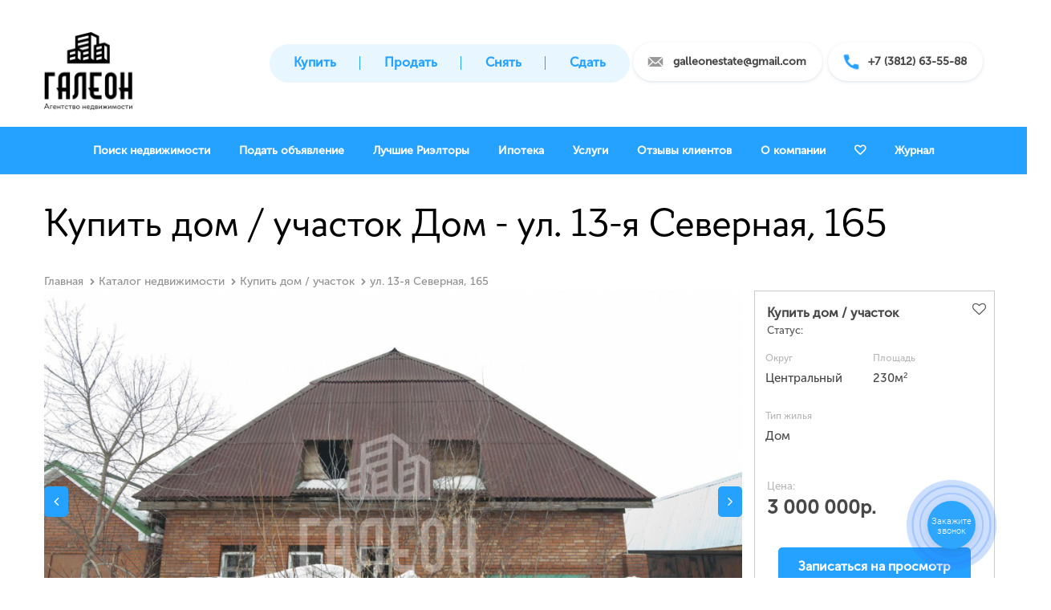

--- FILE ---
content_type: text/html; charset=UTF-8
request_url: https://angalleon.ru/catalog/chdomazemlya/114
body_size: 14355
content:
<!DOCTYPE html>
<html lang="ru">
<head>
<meta charset="utf-8">
<meta http-equiv="X-UA-Compatible" content="IE=edge" />
<meta name="viewport" content="width=device-width, initial-scale=1.0, maximum-scale=4.0, minimum-scale=1.0" />
<meta name="apple-mobile-web-app-capable" content="yes" />
<title>Купить дом / участок Дом - ул. 13-я Северная, 165, цена: 3 000 000р. - Агентство недвижимости Галеон</title>
<meta name="description" content="Агентство недвижимости Галеон представляет Вашему вниманию дом недалеко от центра города!Двухэтажный дом с мансардой, встроенный гараж. Стоит на горке. Подпол 1м., всегда сухой.Фундамент и углы залиты бетоном с арматурой. Стены: пенопласт с цементом. Толщина стен 2,5 кирпича. Сетка для ...">
<meta name="keywords" content="">
<meta name='yandex-verification' content='71d650f6b77b633e' />
<meta property="og:title" content="Купить дом / участок Дом - ул. 13-я Северная, 165, цена: 3 000 000р. - Агентство недвижимости Галеон"/>
<meta property="og:description" content=""/>
<meta property="og:image" content="http://angalleon.ru/data/files/15.png">
<meta property="og:type" content="website"/>
<meta property="og:url" content= "http://angalleon.ru/catalog/chdomazemlya/114" />
<meta property="og:site_name" content="Агентство недвижимости Галеон" />
<link rel="icon" href="/data/files/93.ico">
<!-- Libs CSS -->
<link href="/site/css/vendor.min.css?v=1.3" type="text/css" rel="stylesheet"/>
<link href="/site/css/fancybox/jquery.fancybox.css?v=1.3" type="text/css" rel="stylesheet"/>
<link href="/site/css/slick.css?v=1.3" type="text/css" rel="stylesheet"/>
<!-- Template CSS -->
<link href="/site/css/common.min.css?v=1.3" rel="stylesheet">
<script src="//api-maps.yandex.ru/2.1/?apikey=43d6b5db-c126-488c-b60b-da516cd1f103&lang=ru_RU" type="text/javascript"></script>
<!-- Global site tag (gtag.js) - Google Analytics -->

<script async src="https://www.googletagmanager.com/gtag/js?id=UA-140874827-1"></script>

<script>

window.dataLayer = window.dataLayer || [];

function gtag(){dataLayer.push(arguments);}

gtag('js', new Date());

gtag('config', 'UA-140874827-1');

</script>


<script type="text/javascript">!function(){var t=document.createElement("script");t.type="text/javascript",t.async=!0,t.src="https://vk.com/js/api/openapi.js?160",t.onload=function(){VK.Retargeting.Init("VK-RTRG-371608-7TW41"),VK.Retargeting.Hit()},document.head.appendChild(t)}();</script><noscript><img src="https://vk.com/rtrg?p=VK-RTRG-371608-7TW41" style="position:fixed; left:-999px;" alt=""/></noscript>
</head>
<body class="page">
<pre style="display: none;">27015</pre>
<link rel="stylesheet" href="https://cdn.envybox.io/widget/cbk.css"> 
<script type="text/javascript" src="https://cdn.envybox.io/widget/cbk.js?wcb_code=a9afa0875c9fec5632654de156991037" charset="UTF-8" async></script>
<!-- Yandex.Metrika counter -->
<script type="text/javascript" >
    (function (d, w, c) {
        (w[c] = w[c] || []).push(function() {
            try {
                w.yaCounter31909861 = new Ya.Metrika({
                    id:31909861,
                    clickmap:true,
                    trackLinks:true,
                    accurateTrackBounce:true,
                    webvisor:true
                });
            } catch(e) { }
        });

        var n = d.getElementsByTagName("script")[0],
            s = d.createElement("script"),
            f = function () { n.parentNode.insertBefore(s, n); };
        s.type = "text/javascript";
        s.async = true;
        s.src = "https://mc.yandex.ru/metrika/watch.js";

        if (w.opera == "[object Opera]") {
            d.addEventListener("DOMContentLoaded", f, false);
        } else { f(); }
    })(document, window, "yandex_metrika_callbacks");
</script>
<noscript><div><img src="https://mc.yandex.ru/watch/31909861" style="position:absolute; left:-9999px;" alt="" /></div></noscript>
<!-- /Yandex.Metrika counter -->

<!-- Global site tag (gtag.js) - Google Analytics -->
<script async src="https://www.googletagmanager.com/gtag/js?id=UA-113567207-1"></script>
<script>
  window.dataLayer = window.dataLayer || [];
  function gtag(){dataLayer.push(arguments);}
  gtag('js', new Date());

  gtag('config', 'UA-113567207-1');
</script>
<!-- Yandex.Metrika counter -->
<script type="text/javascript" >
    (function (d, w, c) {
        (w[c] = w[c] || []).push(function() {
            try {
                w.yaCounter50027632 = new Ya.Metrika2({
                    id:50027632,
                    clickmap:true,
                    trackLinks:true,
                    accurateTrackBounce:true,
                    webvisor:true,
                    trackHash:true
                });
            } catch(e) { }
        });

        var n = d.getElementsByTagName("script")[0],
            s = d.createElement("script"),
            f = function () { n.parentNode.insertBefore(s, n); };
        s.type = "text/javascript";
        s.async = true;
        s.src = "https://mc.yandex.ru/metrika/tag.js";

        if (w.opera == "[object Opera]") {
            d.addEventListener("DOMContentLoaded", f, false);
        } else { f(); }
    })(document, window, "yandex_metrika_callbacks2");
</script>
<noscript><div><img src="https://mc.yandex.ru/watch/50027632" style="position:absolute; left:-9999px;" alt="" /></div></noscript>
<!-- /Yandex.Metrika counter -->
<div class="left-bg-block">
<div class="right-bg-block">
<div class="bg-block-3">
<div class="top-row">
<div class="container">
<div class="row">
<div class="col-sm-2 col-xs-3">
<div class="logotip">
<a href="/" title="Агентство недвижимости Галеон">
<img src="/data/files/15.png" alt="Агентство недвижимости Галеон" />
</a>
</div>
</div>
<div class="col-sm-10 col-xs-9">
<div class="info-text">
<div><a class="topmail" href="mailto:galleonestate@gmail.com"> galleonestate@gmail.com</a></div>
<div> <a href="tel:+7 (3812) 63-55-88" class="topphone"> +7 (3812) 63-55-88</a></div>

</div>
<ul class="nav-top-row">
<li><a href="/buy">Купить</a></li><li><a href="/sale">Продать</a></li><li><a href="/rent">Снять</a></li><li><a href="/sdat-kvartiru">Сдать</a></li>
</ul>
</div> </div>
</div>
</div>

<header class="menu-type-2">
<div class="container">
<div class="row">
<div class="col-md-12">
<div class="top-description">
<p style="text-align: center;"><span style="font-size: 18pt;">Мы помогаем жить там, где Вам хочется!</span></p>
<!-- <p style="text-align: center;">Мы в соц.сетях: &nbsp;<a href="https://instagram.com/angalleon/"><img src="/data/wysiwyg/%D0%BB%D0%BE%D0%B3%D0%BE%20%D0%B8%D0%BD%D1%81%D1%82.png" alt="" width="30" height="30" /></a>&nbsp;<a href="https://vk.com/galleon.arenda_omsk" target="_blank"><img src="/data/wysiwyg/%D0%BB%D0%BE%D0%B3%D0%BE%20%D0%B2%D0%BA.png" alt="" width="30" height="30" /></a></p> -->
</div>
</div>
<div class="col-md-12 bt-menu">
<div class="top-callback clearfix">
<div class="callback link_modal" rel="get_modal" data-selector="#modal-back_call_"><span>Нажмите и мы вам позвоним</span></div>
</div>
</div>
</div>
</div>
<div class="nav-main-collapse">
<div class="mega-menu ">
<div id="anccust" class="subnav menu-type-2">
<a class="top-link-favorites__menu" href="/favorites" title="Избранные"><i class="fa fa-heart-o" aria-hidden="true"></i></a>
<div class="nav-main-collapse-bars tab">
<span>Меню</span>
</div>
<ul class="nav nav-pills table-menu_1"><li id="menu_7477" class="dropdown">
<a href="/search-object" class="dropdown-toggle " title="Поиск недвижимости">
<span>Поиск недвижимости</span>
</a>
<ul class="dropdown-menu"> <li class="true"><a href="/search-object?market=flat&type_offer=sale" data-templ="default">Купить квартиру</a></li>
<li class="true"><a href="/search-object?market=room&type_offer=sale" data-templ="default">Купить комнату</a></li>
<li class="true"><a href="/search-object?market=house&type_offer=sale" data-templ="default">Купить Дом/ Коттедж</a></li>
<li class=""><a href="/search-object?market=area&type_offer=sale" data-templ="default">Купить участок</a></li>
<li class=""><a href="/search-object?market=garage&type_offer=sale" data-templ="default">Гаражи</a></li>
<li class=""><a href="/search-object?market=commerce&type_offer=arenda" data-templ="default">Коммерческая недвижимость</a></li>
<li class="true"><a href="/search-object?market=flat&type_offer=arenda" data-templ="default">Аренда</a></li>

</ul>
</li><li id="menu_10688">
<a href="/podat-obyavlenie" class=" " title="Подать объявление">
<span>Подать объявление</span>
</a>
</li><li id="menu_10686">
<a href="/rieltory" class=" " title="Лучшие Риэлторы">
<span>Лучшие Риэлторы</span>
</a>
</li><li id="menu_27605">
<a href="/stoimost-uslugi/ipoteka" class=" " title="Ипотека">
<span>Ипотека</span>
</a>
</li><li id="menu_6977" class="dropdown">
<a href="/stoimost-uslugi" class="dropdown-toggle " title="Услуги">
<span>Услуги</span>
</a>
<ul class="dropdown-menu"> <li class="true"><a href="/stoimost-uslugi" data-templ="default">Стоимость услуг</a></li>
<li class=""><a href="/stoimost-uslugi/prodazha" data-templ="selling">Продажа недвижимости в Омске</a></li>
<li class=""><a href="/stoimost-uslugi/prodazha-kvartiry-s-obremeneniem" data-templ="unicum2">Как продать квартиру с обременением?</a></li>
<li class=""><a href="/stoimost-uslugi/prodazha-kvartiry-s-pereplanirovkoy" data-templ="sale_apartment_redevelopment">Продать квартиру с перепланировкой</a></li>
<li class=""><a href="/stoimost-uslugi/yuridicheskoe-soprovozhdenie-sdelok-s-nedvizhimostyu" data-templ="default">Сопровождение сделок с недвижимостью</a></li>
<li class=""><a href="/stoimost-uslugi/podbor-nedvizhimosti" data-templ="property_selection">Купить квартиру в Омске</a></li>
<li class=""><a href="/stoimost-uslugi/pokupka-kvartiry-v-ipoteku" data-templ="buying_apartment">Покупка квартиры в ипотеку в Омске</a></li>
<li class=""><a href="/stoimost-uslugi/pokupka-doma-kottedzha" data-templ="default">Покупка Дома / Коттеджа</a></li>
<li class=""><a href="/stoimost-uslugi/obmen-nedvizhimosti" data-templ="property_exchange">Обмен недвижимости</a></li>
<li class="false"><a href="/stoimost-uslugi/pereplanirovka" data-templ="unicum">Узаконивание перепланировок</a></li>
<li class=""><a href="/stoimost-uslugi/srochnyy-vykup-kvartir" data-templ="default">Срочный выкуп квартир</a></li>
<li class=""><a href="/stoimost-uslugi/prodazha-doma-kottedzha-zemli" data-templ="selling3">Продажа дома / коттеджа</a></li>
<li class=""><a href="/stoimost-uslugi/ipoteka" data-templ="articles">Ипотека</a></li>
<li class="true"><a href="/stoimost-uslugi/prodazha-komnaty-gostinki-" data-templ="selling2">Продажа комнаты / гостинки </a></li>

</ul>
</li><li id="menu_2807">
<a href="/otzyvy" class=" " title="Отзывы клиентов">
<span>Отзывы клиентов</span>
</a>
</li><li id="menu_355" class="dropdown">
<a href="/about" class="dropdown-toggle " title="О компании">
<span>О компании</span>
</a>
<ul class="dropdown-menu"> <li class=""><a href="/about/nagrady" data-templ="gallery">Достижения</a></li>
<li class="true"><a href="/about/vacancy" data-templ="vacancii">Работа в компании «Галеон»</a></li>
<li class=""><a href="/about/contacts" data-templ="contacts">Контакты</a></li>

</ul>
</li><li id="menu_20455">
<a href="/favorites" class=" " title="Избранные">
<span>Избранные</span>
</a>
</li><li id="menu_32492" class="dropdown">
<a href="#" class="dropdown-toggle nota" title="Журнал">
<span>Журнал</span>
</a>
<ul class="dropdown-menu"> <li class="false"><a href="/news" data-templ="default">Статьи</a></li>
<li class=""><a href="/zhurnal/question-answer" data-templ="default">Вопрос-Ответ</a></li>
<li class="true"><a href="/zhurnal/media" data-templ="media">Медиа</a></li>
<li class=""><a href="/zhurnal/analitika" data-templ="default">Аналитика</a></li>

</ul>
</li></ul>
<ul class="nav2 responsive-menu"><li id="menu_7477" class="dropdown true"><a href="/search-object" class="dropdown-toggle " data-templ="default" title="Поиск недвижимости" ><span>Поиск недвижимости</span><b class="caret"></b></a><ul class="dropdown-menu"> <li class="true"><a href="/search-object?market=flat&type_offer=sale" data-templ="default">Купить квартиру</a></li>
<li class="true"><a href="/search-object?market=room&type_offer=sale" data-templ="default">Купить комнату</a></li>
<li class="true"><a href="/search-object?market=house&type_offer=sale" data-templ="default">Купить Дом/ Коттедж</a></li>
<li class=""><a href="/search-object?market=area&type_offer=sale" data-templ="default">Купить участок</a></li>
<li class=""><a href="/search-object?market=garage&type_offer=sale" data-templ="default">Гаражи</a></li>
<li class=""><a href="/search-object?market=commerce&type_offer=arenda" data-templ="default">Коммерческая недвижимость</a></li>
<li class="true"><a href="/search-object?market=flat&type_offer=arenda" data-templ="default">Аренда</a></li>

</ul></li><li id="menu_10688" class=""><a href="/podat-obyavlenie" data-templ="form_object" class=" " title="Подать объявление" ><span>Подать объявление</span></a></li><li id="menu_10686" class="dropdown false"><a href="/rieltory" class="dropdown-toggle " data-templ="default" title="Лучшие Риэлторы" ><span>Лучшие Риэлторы</span><b class="caret"></b></a><ul class="dropdown-menu"> <li class=""><a href="/rieltory/svetlana-nefedeva" data-templ="realtor">Моисеева Светлана Николаевна</a></li>
<li class=""><a href="/rieltory/upolovnikov-nikita-gennadevich" data-templ="realtor">Уполовников Никита Геннадьевич</a></li>
<li class=""><a href="/rieltory/sultanova" data-templ="realtor">Султанова Эльмира Владимировна</a></li>
<li class=""><a href="/rieltory/malchihina-marina" data-templ="realtor">Мальчихина Марина Валерьевна</a></li>
<li class=""><a href="/rieltory/koneva-anna-aleksandrovna" data-templ="realtor">Конева Анна Александровна</a></li>
<li class=""><a href="/rieltory/feoktistov-nikolay-sergeevich" data-templ="realtor">Феоктистов Николай Сергеевич</a></li>
<li class=""><a href="/rieltory/lukyanov-denis-vladimirovich" data-templ="realtor">Лукьянов Денис Владимирович</a></li>

</ul></li><li id="menu_27605" class="true"><a href="/stoimost-uslugi/ipoteka" data-templ="default" class=" " title="Ипотека" ><span>Ипотека</span></a></li><li id="menu_6977" class="dropdown true"><a href="/stoimost-uslugi" class="dropdown-toggle " data-templ="default" title="Услуги" ><span>Услуги</span><b class="caret"></b></a><ul class="dropdown-menu"> <li class="true"><a href="/stoimost-uslugi" data-templ="default">Стоимость услуг</a></li>
<li class=""><a href="/stoimost-uslugi/prodazha" data-templ="selling">Продажа недвижимости в Омске</a></li>
<li class=""><a href="/stoimost-uslugi/prodazha-kvartiry-s-obremeneniem" data-templ="unicum2">Как продать квартиру с обременением?</a></li>
<li class=""><a href="/stoimost-uslugi/prodazha-kvartiry-s-pereplanirovkoy" data-templ="sale_apartment_redevelopment">Продать квартиру с перепланировкой</a></li>
<li class=""><a href="/stoimost-uslugi/yuridicheskoe-soprovozhdenie-sdelok-s-nedvizhimostyu" data-templ="default">Сопровождение сделок с недвижимостью</a></li>
<li class=""><a href="/stoimost-uslugi/podbor-nedvizhimosti" data-templ="property_selection">Купить квартиру в Омске</a></li>
<li class=""><a href="/stoimost-uslugi/pokupka-kvartiry-v-ipoteku" data-templ="buying_apartment">Покупка квартиры в ипотеку в Омске</a></li>
<li class=""><a href="/stoimost-uslugi/pokupka-doma-kottedzha" data-templ="default">Покупка Дома / Коттеджа</a></li>
<li class=""><a href="/stoimost-uslugi/obmen-nedvizhimosti" data-templ="property_exchange">Обмен недвижимости</a></li>
<li class="false"><a href="/stoimost-uslugi/pereplanirovka" data-templ="unicum">Узаконивание перепланировок</a></li>
<li class=""><a href="/stoimost-uslugi/srochnyy-vykup-kvartir" data-templ="default">Срочный выкуп квартир</a></li>
<li class=""><a href="/stoimost-uslugi/prodazha-doma-kottedzha-zemli" data-templ="selling3">Продажа дома / коттеджа</a></li>
<li class=""><a href="/stoimost-uslugi/ipoteka" data-templ="articles">Ипотека</a></li>
<li class="true"><a href="/stoimost-uslugi/prodazha-komnaty-gostinki-" data-templ="selling2">Продажа комнаты / гостинки </a></li>

</ul></li><li id="menu_2807" class=""><a href="/otzyvy" data-templ="reviews" class=" " title="Отзывы клиентов" ><span>Отзывы клиентов</span></a></li><li id="menu_355" class="dropdown true"><a href="/about" class="dropdown-toggle " data-templ="default" title="О компании" ><span>О компании</span><b class="caret"></b></a><ul class="dropdown-menu"> <li class=""><a href="/about/nagrady" data-templ="gallery">Достижения</a></li>
<li class="true"><a href="/about/vacancy" data-templ="vacancii">Работа в компании «Галеон»</a></li>
<li class=""><a href="/about/contacts" data-templ="contacts">Контакты</a></li>

</ul></li><li id="menu_20455" class=""><a href="/favorites" data-templ="favorites" class=" " title="Избранные" ><span>Избранные</span></a></li><li id="menu_32492" class="dropdown true"><a href="#" class="dropdown-toggle nota" data-templ="default" title="Журнал" ><span>Журнал</span><b class="caret"></b></a><ul class="dropdown-menu"> <li class="false"><a href="/news" data-templ="default">Статьи</a></li>
<li class=""><a href="/zhurnal/question-answer" data-templ="default">Вопрос-Ответ</a></li>
<li class="true"><a href="/zhurnal/media" data-templ="media">Медиа</a></li>
<li class=""><a href="/zhurnal/analitika" data-templ="default">Аналитика</a></li>

</ul></li></ul>

</div>
</div>
</div>
</header>

<div class="main">
<section class="page-top">
<div class="container">
<div class="row">
<div class="col-md-12">
<h1>Купить дом / участок Дом - ул. 13-я Северная, 165 </h1>
</div>
</div>
<div class="row">
<div class="col-md-12">
<ul class="breadcrumb">
<li><a href="/" title="Главная">Главная</a></li><li><a href="/search-object" title="Каталог недвижимости">Каталог недвижимости</a></li><li><a href="/catalog/chdomazemlya" title="Купить дом / участок">Купить дом / участок</a></li><li><a href="/catalog/chdomazemlya/114" title="ул. 13-я Северная, 165">ул. 13-я Северная, 165</a></li> 
</ul>	</div>
</div>
</div>
</section>
</div>
<div class="container">
<div class="row">
<div class="text col-md-12 not_main" id="content-block">
<div class="catalog detail">
<div class="row">
<div class="col-md-9 item_slider">
<div class="slides" id="carousel-img">
<div> <a href="/data/images/25708big.jpg" alt="ул. 13-я Северная, 165" title="ул. 13-я Северная, 165" rel="lightbox[gal]" class="fancybox">
<img border="0" class="img-responsive inline" src="/data/images/25708big.jpg" alt="ул. 13-я Северная, 165" title="ул. 13-я Северная, 165">
</a></div>
<div id="photo-27016">
<a href="/data/images/25699big.jpg" target="_blank" alt="1" title="1" rel="lightbox[gal]" class="fancybox">
<img border="0" class="img-responsive inline" src="/data/images/25699big.jpg" alt="1"
title="1">
</a>
</div><div id="photo-27017">
<a href="/data/images/25700big.jpg" target="_blank" alt="2" title="2" rel="lightbox[gal]" class="fancybox">
<img border="0" class="img-responsive inline" src="/data/images/25700big.jpg" alt="2"
title="2">
</a>
</div><div id="photo-27018">
<a href="/data/images/25701big.jpg" target="_blank" alt="3" title="3" rel="lightbox[gal]" class="fancybox">
<img border="0" class="img-responsive inline" src="/data/images/25701big.jpg" alt="3"
title="3">
</a>
</div><div id="photo-27019">
<a href="/data/images/25702big.jpg" target="_blank" alt="4" title="4" rel="lightbox[gal]" class="fancybox">
<img border="0" class="img-responsive inline" src="/data/images/25702big.jpg" alt="4"
title="4">
</a>
</div><div id="photo-27020">
<a href="/data/images/25703big.jpg" target="_blank" alt="5" title="5" rel="lightbox[gal]" class="fancybox">
<img border="0" class="img-responsive inline" src="/data/images/25703big.jpg" alt="5"
title="5">
</a>
</div><div id="photo-27021">
<a href="/data/images/25704big.jpg" target="_blank" alt="6" title="6" rel="lightbox[gal]" class="fancybox">
<img border="0" class="img-responsive inline" src="/data/images/25704big.jpg" alt="6"
title="6">
</a>
</div><div id="photo-27022">
<a href="/data/images/25705big.jpg" target="_blank" alt="7" title="7" rel="lightbox[gal]" class="fancybox">
<img border="0" class="img-responsive inline" src="/data/images/25705big.jpg" alt="7"
title="7">
</a>
</div><div id="photo-27023">
<a href="/data/images/25706big.jpg" target="_blank" alt="8" title="8" rel="lightbox[gal]" class="fancybox">
<img border="0" class="img-responsive inline" src="/data/images/25706big.jpg" alt="8"
title="8">
</a>
</div><div id="photo-27024">
<a href="/data/images/25707big.jpg" target="_blank" alt="9" title="9" rel="lightbox[gal]" class="fancybox">
<img border="0" class="img-responsive inline" src="/data/images/25707big.jpg" alt="9"
title="9">
</a>
</div>
</div>
<div class="thumbs" id="carousel-thumbs">
<div class="thumb">
<div class="item">
<a href="#photo-cover">
<img border="0" src="/data/images/25708thumb.jpg" alt="ул. 13-я Северная, 165" title="ул. 13-я Северная, 165">
</a>
</div>
</div>
<div class="thumb">
<div class="item">
<a href="/data/images/25699big.jpg" rel="lightbox[gal]" class="fancybox">
<img border="0" src="/data/images/25699thumb.jpg" alt="1" title="1">
</a>
</div>
</div>
<div class="thumb">
<div class="item">
<a href="/data/images/25700big.jpg" rel="lightbox[gal]" class="fancybox">
<img border="0" src="/data/images/25700thumb.jpg" alt="2" title="2">
</a>
</div>
</div>
<div class="thumb">
<div class="item">
<a href="/data/images/25701big.jpg" rel="lightbox[gal]" class="fancybox">
<img border="0" src="/data/images/25701thumb.jpg" alt="3" title="3">
</a>
</div>
</div>
<div class="thumb">
<div class="item">
<a href="/data/images/25702big.jpg" rel="lightbox[gal]" class="fancybox">
<img border="0" src="/data/images/25702thumb.jpg" alt="4" title="4">
</a>
</div>
</div>
<div class="thumb">
<div class="item">
<a href="/data/images/25703big.jpg" rel="lightbox[gal]" class="fancybox">
<img border="0" src="/data/images/25703thumb.jpg" alt="5" title="5">
</a>
</div>
</div>
<div class="thumb">
<div class="item">
<a href="/data/images/25704big.jpg" rel="lightbox[gal]" class="fancybox">
<img border="0" src="/data/images/25704thumb.jpg" alt="6" title="6">
</a>
</div>
</div>
<div class="thumb">
<div class="item">
<a href="/data/images/25705big.jpg" rel="lightbox[gal]" class="fancybox">
<img border="0" src="/data/images/25705thumb.jpg" alt="7" title="7">
</a>
</div>
</div>
<div class="thumb">
<div class="item">
<a href="/data/images/25706big.jpg" rel="lightbox[gal]" class="fancybox">
<img border="0" src="/data/images/25706thumb.jpg" alt="8" title="8">
</a>
</div>
</div>
<div class="thumb">
<div class="item">
<a href="/data/images/25707big.jpg" rel="lightbox[gal]" class="fancybox">
<img border="0" src="/data/images/25707thumb.jpg" alt="9" title="9">
</a>
</div>
</div>
 </div>
<div class="row">
<div class="col-md-12"> <div class="description">
<div class="video_review">


</div>
<p>Агентство недвижимости "Галеон" представляет Вашему вниманию дом недалеко от центра города!<br /><br />Двухэтажный дом с мансардой, встроенный гараж. Стоит на горке. Подпол 1м., всегда сухой.<br /><br />Фундамент и углы залиты бетоном с арматурой. Стены: пенопласт с цементом. Толщина стен 2,5 кирпича. Сетка для кладки кирпича через 2 ряда. В гараже теплый пол: песчаная подушка, арматурные блоки.<br /><br />Отопление водяное, электричество подсоединено, газ идет по забору.<br /><br />Участок 4 сотки для ведения личного хозяйства.<br /><br />Дом расположены недалеко от улицы Герцена и остановки общественного транспорта 13 Северная. В шаговой доступности продуктовые магазины, школа №113, автокомплекс &laquo;Реактор&raquo;.<br /><br />Отсутствуют долги, обременения и ограничения.<br /><br />Сертифицированное агентство "Галеон" гарантирует вам безопасную сделку.<br /><br />А.Н.Галеон поможет Вам:<br />✓ Получить Ипотечный кредит (Оформление Ипотеки на все объекты нашего агентства бесплатно!);<br />✓ Купить./ Продать./ Обменять Вашу квартиру;<br />✓ Мы официальные партнеры всех крупных* банков Омска!<br /><br />Мы являемся сертифицированным агентством недвижимости, а наши риелторы прошли аттестацию на Агентов и Брокеров по недвижимости.<br /><br />Сниженные процентные ставки от банков партнеров!<br /><br />Показы всех объектов производятся! В том числе: посредством видео презентации в онлайн режиме; при необходимости выездом специалиста на показ объекта и заключение договора. Сделки регистрируются! Позвони, дадим полную бесплатную консультацию и при необходимости сопроводим вашу сделку с государственной регистрацией.</p>
</div>
</div>
</div>
<div class="row">
<div class="col-md-12">
<div class="contact_map">
                
                    <div id="map" class="object-map" style="height: 300px;"><script type="text/javascript">             
                function init() {
                  var address = "Омск,ул. 13-я Северная, 165";                    
                    ymaps.geocode(address, { results: 1 }).then(function (res) {                                  
                        var firstGeoObject = res.geoObjects.get(0),                        
                            myMap = new ymaps.Map("map", {
                                center: firstGeoObject.geometry.getCoordinates(),
                                zoom: 17
                            });        

                            var myPlacemark = new ymaps.Placemark(firstGeoObject.geometry.getCoordinates());

                      myMap.geoObjects.add(myPlacemark);            
                    });
                }
                ymaps.ready(init);
                  </script></div>
</div>
</div>
</div>
</div>
<div class="col-md-3">
<div class="row">
<div class="col-md-12 ptborgr">
<span class="fav_ico " data-id-fav="27015"><i class="fa fa-heart-o" aria-hidden="true"></i></span>
<div class="section_title">Купить дом / участок</div>
<div class="row prop">
<div class="col-md-12 item">
Статус: <span></span>
</div>
</div>

<hr/>
<div class="preview">

<div class="chars">
<h4 class="char">Характеристики</h4>
               <div class="char-wrapp">
                <table class="props_table no-border">
                 <tbody>
                        <tr class="char">
                                <td class="char_name"><span>Округ</span></td>
                                <td class="char_value"> <span>Центральный</span></td>
                            </tr><tr class="char">
                                <td class="char_name"><span>Площадь</span></td>
                                <td class="char_value"> <span>230м<sup><small>2</small></sup></span></td>
                            </tr><tr class="char">
                                <td class="char_name"><span>Тип жилья</span></td>
                                <td class="char_value"> <span>Дом</span></td>
                            </tr>
                   </tbody>
                  </table>
               </div> </div>
</div>
<div class="info">
<div class="price">
<div class="price__title">Цена:</div>
<div class="price_new"><span class="price_val">3 000 000р.</span></div>
</div>
<div class="order">
<span class="btn btn-primary btn-sm link_modal" rel="get_modal" data-selector="#modal-order-product_"
data-product="  ул. 13-я Северная, 165" data-object-id="27015" data-offer="sale">Записаться на просмотр
</span>
<br>
<span class="btn btn-default btn-sm link_modal" rel="get_modal" data-selector="#modal-quest_"
data-product="  ул. 13-я Северная, 165"
>Подобрать другую квартиру
</span>
<span class="btn btn-default btn-sm link_modal" rel="get_modal" data-selector="#modal-svoya-cena" data-product="  ул. 13-я Северная, 165" data-object-id="27015">Предложить свою цену</span>
<span class="btn btn-warning btn-sm toscroll btn-toscroll" data-href=".best-offers" >Показать Похожие</span>
<div class="text">Мы свяжемся с вами для уточнения формы оплаты и сроках сделки</div>
</div> </div>

</div>
</div>
<div class="row">
<div class="col-md-12 docs">

</div>
</div>
</div>
</div>
<div class="block-best-offers">
<div class="row">
<div class="col-md-12">
<h2>Лучшие предложения</h2>
<div class="best-offers">
<ul class="nav nav-tabs" role="tablist">
<li role="presentation" class="active"><a href="#same" aria-controls="same" role="tab" data-toggle="tab">Похожие</a></li>
<li role="presentation"><a href="#flat" aria-controls="flat" role="tab" data-toggle="tab">Квартиры</a></li>
<li role="presentation"><a href="#room" aria-controls="room" role="tab" data-toggle="tab">Комнаты</a></li>
<li role="presentation"><a href="#house" aria-controls="house" role="tab" data-toggle="tab">Дом/Коттедж</a></li>
<li role="presentation"><a href="#area" aria-controls="area" role="tab" data-toggle="tab">Участок</a></li>
<li role="presentation"><a href="#commerce" aria-controls="commerce" role="tab" data-toggle="tab">Коммерческая</a></li>
</ul>
<div class="tab-content">
<div role="tabpanel" class="tab-pane active" id="same">
<div class="btn btn-primary toggleSame">Показать в этом же районе</div>
<div id="carousel-same"><div class="carousel-main__item">
                        <div class="item-image"><a href="/catalog/chdomazemlya/inzhenernaya-ul-112a"><img src="/data/images/45713medium.jpg"></a><span class="fav_ico" data-id-fav="47080"><i class="fa fa-heart-o" aria-hidden="true"></i></span></div>
                        <div class="item-info">
                            <div class="item-title"><a href="/catalog/chdomazemlya/inzhenernaya-ul-112a">Инженерная ул., 112А</a></div>
                            <div class="item-district">Округ: Кировский</div>
                            <div class="item-inf">Площадь: 79.7</div>
                            <div class="item-inf">Тип сделки: Продажа</div>
                            <div class="item-inf">Дом</div>
                        </div>
                        <div class="item-price">2 900 000р.</div>
                        <div class="item-btn"><span class="btn btn-primary btn-sm link_modal" rel="get_modal" data-selector="#modal-order-product_" data-product="Инженерная ул., 112А" data-offer="sale" data-object-id="47080">Записаться на просмотр</span></div>
                    </div>
                    <div class="carousel-main__item">
                        <div class="item-image"><a href="/catalog/chdomazemlya/r-n-tavricheskiy-s-sosnovskoe-ul-ciolkovskogo-2"><img src="/data/images/45609medium.jpg"></a><span class="fav_ico" data-id-fav="46952"><i class="fa fa-heart-o" aria-hidden="true"></i></span></div>
                        <div class="item-info">
                            <div class="item-title"><a href="/catalog/chdomazemlya/r-n-tavricheskiy-s-sosnovskoe-ul-ciolkovskogo-2">р-н. Таврический, с. Сосновское, ул. Циолковского, 2</a></div>
                            <div class="item-district">Округ: Область</div>
                            <div class="item-inf">Площадь: 120</div>
                            <div class="item-inf">Тип сделки: Продажа</div>
                            <div class="item-inf">Дом</div>
                        </div>
                        <div class="item-price">3 300 000р.</div>
                        <div class="item-btn"><span class="btn btn-primary btn-sm link_modal" rel="get_modal" data-selector="#modal-order-product_" data-product="р-н. Таврический, с. Сосновское, ул. Циолковского, 2" data-offer="sale" data-object-id="46952">Записаться на просмотр</span></div>
                    </div>
                    <div class="carousel-main__item">
                        <div class="item-image"><a href="/catalog/chdomazemlya/f446831"><img src="/data/images/43014medium.jpg"></a><span class="fav_ico" data-id-fav="44396"><i class="fa fa-heart-o" aria-hidden="true"></i></span></div>
                        <div class="item-info">
                            <div class="item-title"><a href="/catalog/chdomazemlya/f446831">р-н. Омский, с. Розовка, тер. сдт Дорожник</a></div>
                            <div class="item-district">Округ: </div>
                            <div class="item-inf">Площадь: 170</div>
                            <div class="item-inf">Тип сделки: Продажа</div>
                            <div class="item-inf"></div>
                        </div>
                        <div class="item-price">3 100 000р.</div>
                        <div class="item-btn"><span class="btn btn-primary btn-sm link_modal" rel="get_modal" data-selector="#modal-order-product_" data-product="р-н. Омский, с. Розовка, тер. сдт Дорожник" data-offer="sale" data-object-id="44396">Записаться на просмотр</span></div>
                    </div>
                    <div class="carousel-main__item">
                        <div class="item-image"><a href="/catalog/chdomazemlya/f446830"><img src="/data/images/42990medium.jpg"></a><span class="fav_ico" data-id-fav="44372"><i class="fa fa-heart-o" aria-hidden="true"></i></span></div>
                        <div class="item-info">
                            <div class="item-title"><a href="/catalog/chdomazemlya/f446830">Пригородная 4-я</a></div>
                            <div class="item-district">Округ: </div>
                            <div class="item-inf">Площадь: 67</div>
                            <div class="item-inf">Тип сделки: Продажа</div>
                            <div class="item-inf"></div>
                        </div>
                        <div class="item-price">3 100 000р.</div>
                        <div class="item-btn"><span class="btn btn-primary btn-sm link_modal" rel="get_modal" data-selector="#modal-order-product_" data-product="Пригородная 4-я" data-offer="sale" data-object-id="44372">Записаться на просмотр</span></div>
                    </div>
                    <div class="carousel-main__item">
                        <div class="item-image"><a href="/catalog/chdomazemlya/f_376798"><img src="/data/images/39746medium.jpg"></a><span class="fav_ico" data-id-fav="41134"><i class="fa fa-heart-o" aria-hidden="true"></i></span></div>
                        <div class="item-info">
                            <div class="item-title"><a href="/catalog/chdomazemlya/f_376798">Микрорайон Привокзальный, ул.  Мануильского, 26</a></div>
                            <div class="item-district">Округ: </div>
                            <div class="item-inf">Площадь: 64.00</div>
                            <div class="item-inf">Тип сделки: Продажа</div>
                            <div class="item-inf"></div>
                        </div>
                        <div class="item-price">3 300 000р.</div>
                        <div class="item-btn"><span class="btn btn-primary btn-sm link_modal" rel="get_modal" data-selector="#modal-order-product_" data-product="Микрорайон Привокзальный, ул.  Мануильского, 26" data-offer="sale" data-object-id="41134">Записаться на просмотр</span></div>
                    </div>
                    <div class="carousel-main__item">
                        <div class="item-image"><a href="/catalog/chdomazemlya/f_286765"><img src="/data/images/34848medium.jpg"></a><span class="fav_ico" data-id-fav="36259"><i class="fa fa-heart-o" aria-hidden="true"></i></span></div>
                        <div class="item-info">
                            <div class="item-title"><a href="/catalog/chdomazemlya/f_286765">село Розовка</a></div>
                            <div class="item-district">Округ: </div>
                            <div class="item-inf">Площадь: 170.00</div>
                            <div class="item-inf">Тип сделки: Продажа</div>
                            <div class="item-inf"></div>
                        </div>
                        <div class="item-price">2 700 000р.</div>
                        <div class="item-btn"><span class="btn btn-primary btn-sm link_modal" rel="get_modal" data-selector="#modal-order-product_" data-product="село Розовка" data-offer="sale" data-object-id="36259">Записаться на просмотр</span></div>
                    </div>
                    <div class="carousel-main__item">
                        <div class="item-image"><a href="/catalog/chdomazemlya/f_156888"><img src="/data/images/29169medium.jpg"></a><span class="fav_ico" data-id-fav="30457"><i class="fa fa-heart-o" aria-hidden="true"></i></span></div>
                        <div class="item-info">
                            <div class="item-title"><a href="/catalog/chdomazemlya/f_156888">село Дружино, коттеджный поселок Новое Дружино</a></div>
                            <div class="item-district">Округ: Область</div>
                            <div class="item-inf">Площадь: 135.00</div>
                            <div class="item-inf">Тип сделки: Продажа</div>
                            <div class="item-inf">image/jpeg</div>
                        </div>
                        <div class="item-price">3 300 000р.</div>
                        <div class="item-btn"><span class="btn btn-primary btn-sm link_modal" rel="get_modal" data-selector="#modal-order-product_" data-product="село Дружино, коттеджный поселок Новое Дружино" data-offer="sale" data-object-id="30457">Записаться на просмотр</span></div>
                    </div>
                    <div class="carousel-main__item">
                        <div class="item-image"><a href="/catalog/chdomazemlya/f_156783"><img src="/data/images/27977medium.jpg"></a><span class="fav_ico" data-id-fav="29266"><i class="fa fa-heart-o" aria-hidden="true"></i></span></div>
                        <div class="item-info">
                            <div class="item-title"><a href="/catalog/chdomazemlya/f_156783">ул. Дорожная, 4</a></div>
                            <div class="item-district">Округ: Область</div>
                            <div class="item-inf">Площадь: 84.00</div>
                            <div class="item-inf">Тип сделки: Продажа</div>
                            <div class="item-inf"></div>
                        </div>
                        <div class="item-price">2 700 000р.</div>
                        <div class="item-btn"><span class="btn btn-primary btn-sm link_modal" rel="get_modal" data-selector="#modal-order-product_" data-product="ул. Дорожная, 4" data-offer="sale" data-object-id="29266">Записаться на просмотр</span></div>
                    </div>
                    <div class="carousel-main__item">
                        <div class="item-image"><a href="/catalog/chdomazemlya/63"><img src="/data/images/18046medium.jpg"></a><span class="fav_ico" data-id-fav="19659"><i class="fa fa-heart-o" aria-hidden="true"></i></span></div>
                        <div class="item-info">
                            <div class="item-title"><a href="/catalog/chdomazemlya/63">р-н. Омский, с. Ульяновка, ул. Мира, 5</a></div>
                            <div class="item-district">Округ: Область </div>
                            <div class="item-inf">Площадь: 91</div>
                            <div class="item-inf">Тип сделки: Продажа</div>
                            <div class="item-inf">Дом</div>
                        </div>
                        <div class="item-price">2 780 000р.</div>
                        <div class="item-btn"><span class="btn btn-primary btn-sm link_modal" rel="get_modal" data-selector="#modal-order-product_" data-product="р-н. Омский, с. Ульяновка, ул. Мира, 5" data-offer="sale" data-object-id="19659">Записаться на просмотр</span></div>
                    </div>
                    <div class="carousel-main__item">
                        <div class="item-image"><a href="/catalog/chdomazemlya/52"><img src="/data/images/17482medium.jpg"></a><span class="fav_ico" data-id-fav="19125"><i class="fa fa-heart-o" aria-hidden="true"></i></span></div>
                        <div class="item-info">
                            <div class="item-title"><a href="/catalog/chdomazemlya/52">городок. Водников</a></div>
                            <div class="item-district">Округ: Советский</div>
                            <div class="item-inf">Площадь: 4</div>
                            <div class="item-inf">Тип сделки: Продажа</div>
                            <div class="item-inf">Земельный участок</div>
                        </div>
                        <div class="item-price">3 100 000р.</div>
                        <div class="item-btn"><span class="btn btn-primary btn-sm link_modal" rel="get_modal" data-selector="#modal-order-product_" data-product="городок. Водников" data-offer="sale" data-object-id="19125">Записаться на просмотр</span></div>
                    </div>
                    </div>
<div id="carousel-same-art"></div>
</div>
<div role="tabpanel" class="tab-pane" id="flat">
<div id="carousel-flat"><div class="carousel-main__item">
                        <div class="item-image"><a href="/catalog/vtorichnoe-zhile/f_286780"><img src="/data/images/35257medium.jpg"></a><span class="fav_ico" data-id-fav="36666"><i class="fa fa-heart-o" aria-hidden="true"></i></span></div>
                        <div class="item-info">
                            <div class="item-title"><a href="/catalog/vtorichnoe-zhile/f_286780">ул. Кирова, 9</a></div>
                            <div class="item-district">Округ: </div>
                            <div class="item-inf">Площадь: 58.40</div>
                            <div class="item-inf">Тип сделки: Продажа</div>
                            <div class="item-inf">3 комнатная</div>
                        </div>
                        <div class="item-price">3 550 000р.</div>
                        <div class="item-btn"><span class="btn btn-primary btn-sm link_modal" rel="get_modal" data-selector="#modal-order-product_" data-product="ул. Кирова, 9" data-offer="sale" data-object-id="36666">Записаться на просмотр</span></div>
                    </div>
                    <div class="carousel-main__item">
                        <div class="item-image"><a href="/catalog/vtorichnoe-zhile/f_296795"><img src="/data/images/35769medium.jpg"></a><span class="fav_ico" data-id-fav="37175"><i class="fa fa-heart-o" aria-hidden="true"></i></span></div>
                        <div class="item-info">
                            <div class="item-title"><a href="/catalog/vtorichnoe-zhile/f_296795">ул. 21-я Амурская, 69к1</a></div>
                            <div class="item-district">Округ: </div>
                            <div class="item-inf">Площадь: 51.20</div>
                            <div class="item-inf">Тип сделки: Продажа</div>
                            <div class="item-inf">2 комнатная</div>
                        </div>
                        <div class="item-price">3 200 000р.</div>
                        <div class="item-btn"><span class="btn btn-primary btn-sm link_modal" rel="get_modal" data-selector="#modal-order-product_" data-product="ул. 21-я Амурская, 69к1" data-offer="sale" data-object-id="37175">Записаться на просмотр</span></div>
                    </div>
                    <div class="carousel-main__item">
                        <div class="item-image"><a href="/catalog/vtorichnoe-zhile/f_296802"><img src="/data/images/35873medium.jpg"></a><span class="fav_ico" data-id-fav="37279"><i class="fa fa-heart-o" aria-hidden="true"></i></span></div>
                        <div class="item-info">
                            <div class="item-title"><a href="/catalog/vtorichnoe-zhile/f_296802">пр-кт. Комарова, 17</a></div>
                            <div class="item-district">Округ: </div>
                            <div class="item-inf">Площадь: 39.00</div>
                            <div class="item-inf">Тип сделки: Продажа</div>
                            <div class="item-inf">1 комнатная</div>
                        </div>
                        <div class="item-price">3 700 000р.</div>
                        <div class="item-btn"><span class="btn btn-primary btn-sm link_modal" rel="get_modal" data-selector="#modal-order-product_" data-product="пр-кт. Комарова, 17" data-offer="sale" data-object-id="37279">Записаться на просмотр</span></div>
                    </div>
                    <div class="carousel-main__item">
                        <div class="item-image"><a href="/catalog/vtorichnoe-zhile/f_316800"><img src="/data/images/36582medium.jpg"></a><span class="fav_ico" data-id-fav="37564"><i class="fa fa-heart-o" aria-hidden="true"></i></span></div>
                        <div class="item-info">
                            <div class="item-title"><a href="/catalog/vtorichnoe-zhile/f_316800">ул. 5-й Армии, 10</a></div>
                            <div class="item-district">Округ: </div>
                            <div class="item-inf">Площадь: 140.00</div>
                            <div class="item-inf">Тип сделки: Продажа</div>
                            <div class="item-inf">3 комнатная</div>
                        </div>
                        <div class="item-price">8 900 000р.</div>
                        <div class="item-btn"><span class="btn btn-primary btn-sm link_modal" rel="get_modal" data-selector="#modal-order-product_" data-product="ул. 5-й Армии, 10" data-offer="sale" data-object-id="37564">Записаться на просмотр</span></div>
                    </div>
                    <div class="carousel-main__item">
                        <div class="item-image"><a href="/catalog/vtorichnoe-zhile/f_346795"><img src="/data/images/36890medium.jpg"></a><span class="fav_ico" data-id-fav="38290"><i class="fa fa-heart-o" aria-hidden="true"></i></span></div>
                        <div class="item-info">
                            <div class="item-title"><a href="/catalog/vtorichnoe-zhile/f_346795">Амурский поселок, 3-я ул.  Челюскинцев, 97</a></div>
                            <div class="item-district">Округ: </div>
                            <div class="item-inf">Площадь: 81.20</div>
                            <div class="item-inf">Тип сделки: Продажа</div>
                            <div class="item-inf">3 комнатная</div>
                        </div>
                        <div class="item-price">2 500 000р.</div>
                        <div class="item-btn"><span class="btn btn-primary btn-sm link_modal" rel="get_modal" data-selector="#modal-order-product_" data-product="Амурский поселок, 3-я ул.  Челюскинцев, 97" data-offer="sale" data-object-id="38290">Записаться на просмотр</span></div>
                    </div>
                    <div class="carousel-main__item">
                        <div class="item-image"><a href="/catalog/vtorichnoe-zhile/f_346827"><img src="/data/images/37694medium.jpg"></a><span class="fav_ico" data-id-fav="39083"><i class="fa fa-heart-o" aria-hidden="true"></i></span></div>
                        <div class="item-info">
                            <div class="item-title"><a href="/catalog/vtorichnoe-zhile/f_346827">ул. Кемеровская, 8А</a></div>
                            <div class="item-district">Округ: </div>
                            <div class="item-inf">Площадь: 40.00</div>
                            <div class="item-inf">Тип сделки: Продажа</div>
                            <div class="item-inf">1 комнатная</div>
                        </div>
                        <div class="item-price">4 900 000р.</div>
                        <div class="item-btn"><span class="btn btn-primary btn-sm link_modal" rel="get_modal" data-selector="#modal-order-product_" data-product="ул. Кемеровская, 8А" data-offer="sale" data-object-id="39083">Записаться на просмотр</span></div>
                    </div>
                    <div class="carousel-main__item">
                        <div class="item-image"><a href="/catalog/vtorichnoe-zhile/f_346855"><img src="/data/images/38244medium.jpg"></a><span class="fav_ico" data-id-fav="39634"><i class="fa fa-heart-o" aria-hidden="true"></i></span></div>
                        <div class="item-info">
                            <div class="item-title"><a href="/catalog/vtorichnoe-zhile/f_346855">Посёлок Чкаловский,пр-кт.  Космический, 14Бк4/1</a></div>
                            <div class="item-district">Округ: </div>
                            <div class="item-inf">Площадь: 36.60</div>
                            <div class="item-inf">Тип сделки: Продажа</div>
                            <div class="item-inf">1 комнатная</div>
                        </div>
                        <div class="item-price">3 200 000р.</div>
                        <div class="item-btn"><span class="btn btn-primary btn-sm link_modal" rel="get_modal" data-selector="#modal-order-product_" data-product="Посёлок Чкаловский,пр-кт.  Космический, 14Бк4/1" data-offer="sale" data-object-id="39634">Записаться на просмотр</span></div>
                    </div>
                    <div class="carousel-main__item">
                        <div class="item-image"><a href="/catalog/vtorichnoe-zhile/f_346859"><img src="/data/images/38370medium.jpg"></a><span class="fav_ico" data-id-fav="39760"><i class="fa fa-heart-o" aria-hidden="true"></i></span></div>
                        <div class="item-info">
                            <div class="item-title"><a href="/catalog/vtorichnoe-zhile/f_346859">ул. Ватутина, 28</a></div>
                            <div class="item-district">Округ: </div>
                            <div class="item-inf">Площадь: 77.60</div>
                            <div class="item-inf">Тип сделки: Продажа</div>
                            <div class="item-inf">4 комнатная</div>
                        </div>
                        <div class="item-price">5 400 000р.</div>
                        <div class="item-btn"><span class="btn btn-primary btn-sm link_modal" rel="get_modal" data-selector="#modal-order-product_" data-product="ул. Ватутина, 28" data-offer="sale" data-object-id="39760">Записаться на просмотр</span></div>
                    </div>
                    <div class="carousel-main__item">
                        <div class="item-image"><a href="/catalog/vtorichnoe-zhile/f_446823"><img src="/data/images/38493medium.jpg"></a><span class="fav_ico" data-id-fav="39863"><i class="fa fa-heart-o" aria-hidden="true"></i></span></div>
                        <div class="item-info">
                            <div class="item-title"><a href="/catalog/vtorichnoe-zhile/f_446823">ул. Крупской, 36</a></div>
                            <div class="item-district">Округ: р-н. Кировский </div>
                            <div class="item-inf">Площадь: 36,1</div>
                            <div class="item-inf">Тип сделки: Продажа</div>
                            <div class="item-inf">1 комнатная</div>
                        </div>
                        <div class="item-price">3 600 000р.</div>
                        <div class="item-btn"><span class="btn btn-primary btn-sm link_modal" rel="get_modal" data-selector="#modal-order-product_" data-product="ул. Крупской, 36" data-offer="sale" data-object-id="39863">Записаться на просмотр</span></div>
                    </div>
                    <div class="carousel-main__item">
                        <div class="item-image"><a href="/arenda/ul-vzlyotnaya-131"><img src="/data/images/46689medium.jpg"></a><span class="fav_ico" data-id-fav="48073"><i class="fa fa-heart-o" aria-hidden="true"></i></span></div>
                        <div class="item-info">
                            <div class="item-title"><a href="/arenda/ul-vzlyotnaya-131">ул. Взлётная, 13/1</a></div>
                            <div class="item-district">Округ: Кировский</div>
                            <div class="item-inf">Площадь: 40</div>
                            <div class="item-inf">Тип сделки: Аренда</div>
                            <div class="item-inf">квартира</div>
                        </div>
                        <div class="item-price">24 000р.</div>
                        <div class="item-btn"><span class="btn btn-primary btn-sm link_modal" rel="get_modal" data-selector="#modal-order-product_" data-product="ул. Взлётная, 13/1" data-offer="arenda" data-object-id="48073">Записаться на просмотр</span></div>
                    </div>
                    </div>
</div>
<div role="tabpanel" class="tab-pane" id="room">
<div id="carousel-room"><div class="carousel-main__item">
                        <div class="item-image"><a href="/catalog/vtorichnoe-zhile/508"><img src="/data/images/25219medium.jpg"></a><span class="fav_ico" data-id-fav="26538"><i class="fa fa-heart-o" aria-hidden="true"></i></span></div>
                        <div class="item-info">
                            <div class="item-title"><a href="/catalog/vtorichnoe-zhile/508">ул. Красный Путь, 141</a></div>
                            <div class="item-district">Округ: Советский</div>
                            <div class="item-inf">Площадь: 18</div>
                            <div class="item-inf">Тип сделки: Продажа</div>
                            <div class="item-inf">Комната</div>
                        </div>
                        <div class="item-price">750 000р.</div>
                        <div class="item-btn"><span class="btn btn-primary btn-sm link_modal" rel="get_modal" data-selector="#modal-order-product_" data-product="ул. Красный Путь, 141" data-offer="sale" data-object-id="26538">Записаться на просмотр</span></div>
                    </div>
                    <div class="carousel-main__item">
                        <div class="item-image"><a href="/catalog/vtorichnoe-zhile/f_266752"><img src="/data/images/33568medium.jpg"></a><span class="fav_ico" data-id-fav="34989"><i class="fa fa-heart-o" aria-hidden="true"></i></span></div>
                        <div class="item-info">
                            <div class="item-title"><a href="/catalog/vtorichnoe-zhile/f_266752">ул. Звёздная, 4</a></div>
                            <div class="item-district">Округ: Кировский</div>
                            <div class="item-inf">Площадь: 18.00</div>
                            <div class="item-inf">Тип сделки: Продажа</div>
                            <div class="item-inf"></div>
                        </div>
                        <div class="item-price">670 000р.</div>
                        <div class="item-btn"><span class="btn btn-primary btn-sm link_modal" rel="get_modal" data-selector="#modal-order-product_" data-product="ул. Звёздная, 4" data-offer="sale" data-object-id="34989">Записаться на просмотр</span></div>
                    </div>
                    <div class="carousel-main__item">
                        <div class="item-image"><a href="/catalog/vtorichnoe-zhile/f_286771"><img src="/data/images/35013medium.jpg"></a><span class="fav_ico" data-id-fav="36424"><i class="fa fa-heart-o" aria-hidden="true"></i></span></div>
                        <div class="item-info">
                            <div class="item-title"><a href="/catalog/vtorichnoe-zhile/f_286771">Посёлок Чкаловский,пр-кт.  Космический, 97Ак1</a></div>
                            <div class="item-district">Округ: </div>
                            <div class="item-inf">Площадь: 13.00</div>
                            <div class="item-inf">Тип сделки: Продажа</div>
                            <div class="item-inf"></div>
                        </div>
                        <div class="item-price">660 000р.</div>
                        <div class="item-btn"><span class="btn btn-primary btn-sm link_modal" rel="get_modal" data-selector="#modal-order-product_" data-product="Посёлок Чкаловский,пр-кт.  Космический, 97Ак1" data-offer="sale" data-object-id="36424">Записаться на просмотр</span></div>
                    </div>
                    </div>
</div>
<div role="tabpanel" class="tab-pane" id="house">
<div id="carousel-house"><div class="carousel-main__item">
                        <div class="item-image"><a href="/catalog/chdomazemlya/f_156906"><img src="/data/images/29403medium.jpg"></a><span class="fav_ico" data-id-fav="30694"><i class="fa fa-heart-o" aria-hidden="true"></i></span></div>
                        <div class="item-info">
                            <div class="item-title"><a href="/catalog/chdomazemlya/f_156906">село Розовка, Солнечная ул.</a></div>
                            <div class="item-district">Округ: Область</div>
                            <div class="item-inf">Площадь: 180.00</div>
                            <div class="item-inf">Тип сделки: Продажа</div>
                            <div class="item-inf"></div>
                        </div>
                        <div class="item-price">10 000 000р.</div>
                        <div class="item-btn"><span class="btn btn-primary btn-sm link_modal" rel="get_modal" data-selector="#modal-order-product_" data-product="село Розовка, Солнечная ул." data-offer="sale" data-object-id="30694">Записаться на просмотр</span></div>
                    </div>
                    <div class="carousel-main__item">
                        <div class="item-image"><a href="/catalog/chdomazemlya/f_226747"><img src="/data/images/32532medium.jpg"></a><span class="fav_ico" data-id-fav="33928"><i class="fa fa-heart-o" aria-hidden="true"></i></span></div>
                        <div class="item-info">
                            <div class="item-title"><a href="/catalog/chdomazemlya/f_226747">село Усть-Заостровка</a></div>
                            <div class="item-district">Округ: Область</div>
                            <div class="item-inf">Площадь: 168.00</div>
                            <div class="item-inf">Тип сделки: Продажа</div>
                            <div class="item-inf"></div>
                        </div>
                        <div class="item-price">3 800 000р.</div>
                        <div class="item-btn"><span class="btn btn-primary btn-sm link_modal" rel="get_modal" data-selector="#modal-order-product_" data-product="село Усть-Заостровка" data-offer="sale" data-object-id="33928">Записаться на просмотр</span></div>
                    </div>
                    <div class="carousel-main__item">
                        <div class="item-image"><a href="/catalog/chdomazemlya/f_256733"><img src="/data/images/32978medium.jpg"></a><span class="fav_ico" data-id-fav="34375"><i class="fa fa-heart-o" aria-hidden="true"></i></span></div>
                        <div class="item-info">
                            <div class="item-title"><a href="/catalog/chdomazemlya/f_256733">Поселок Конезаводский</a></div>
                            <div class="item-district">Округ: Область</div>
                            <div class="item-inf">Площадь: 134.40</div>
                            <div class="item-inf">Тип сделки: Продажа</div>
                            <div class="item-inf"></div>
                        </div>
                        <div class="item-price">4 800 000р.</div>
                        <div class="item-btn"><span class="btn btn-primary btn-sm link_modal" rel="get_modal" data-selector="#modal-order-product_" data-product="Поселок Конезаводский" data-offer="sale" data-object-id="34375">Записаться на просмотр</span></div>
                    </div>
                    <div class="carousel-main__item">
                        <div class="item-image"><a href="/catalog/chdomazemlya/f_286738"><img src="/data/images/34056medium.jpg"></a><span class="fav_ico" data-id-fav="35477"><i class="fa fa-heart-o" aria-hidden="true"></i></span></div>
                        <div class="item-info">
                            <div class="item-title"><a href="/catalog/chdomazemlya/f_286738">ул. Кондратюка</a></div>
                            <div class="item-district">Округ: Кировский</div>
                            <div class="item-inf">Площадь: 161.00</div>
                            <div class="item-inf">Тип сделки: Продажа</div>
                            <div class="item-inf"></div>
                        </div>
                        <div class="item-price">8 800 000р.</div>
                        <div class="item-btn"><span class="btn btn-primary btn-sm link_modal" rel="get_modal" data-selector="#modal-order-product_" data-product="ул. Кондратюка" data-offer="sale" data-object-id="35477">Записаться на просмотр</span></div>
                    </div>
                    <div class="carousel-main__item">
                        <div class="item-image"><a href="/catalog/chdomazemlya/f_286782"><img src="/data/images/35304medium.jpg"></a><span class="fav_ico" data-id-fav="36713"><i class="fa fa-heart-o" aria-hidden="true"></i></span></div>
                        <div class="item-info">
                            <div class="item-title"><a href="/catalog/chdomazemlya/f_286782">село Новомосковка, Интернациональная ул.</a></div>
                            <div class="item-district">Округ: </div>
                            <div class="item-inf">Площадь: 240.00</div>
                            <div class="item-inf">Тип сделки: Продажа</div>
                            <div class="item-inf"></div>
                        </div>
                        <div class="item-price">4 800 000р.</div>
                        <div class="item-btn"><span class="btn btn-primary btn-sm link_modal" rel="get_modal" data-selector="#modal-order-product_" data-product="село Новомосковка, Интернациональная ул." data-offer="sale" data-object-id="36713">Записаться на просмотр</span></div>
                    </div>
                    </div>
</div>
<div role="tabpanel" class="tab-pane" id="area">
<div id="carousel-area"><div class="carousel-main__item">
                        <div class="item-image"><a href="/catalog/chdomazemlya/48"><img src="/data/images/17259medium.jpg"></a><span class="fav_ico" data-id-fav="18940"><i class="fa fa-heart-o" aria-hidden="true"></i></span></div>
                        <div class="item-info">
                            <div class="item-title"><a href="/catalog/chdomazemlya/48">р-н. Омский, д. Ракитинка (Пушкинского с/п), ул. Центральная</a></div>
                            <div class="item-district">Округ: Область </div>
                            <div class="item-inf">Площадь: 10</div>
                            <div class="item-inf">Тип сделки: Продажа</div>
                            <div class="item-inf">Земельный участок</div>
                        </div>
                        <div class="item-price">250 000р.</div>
                        <div class="item-btn"><span class="btn btn-primary btn-sm link_modal" rel="get_modal" data-selector="#modal-order-product_" data-product="р-н. Омский, д. Ракитинка (Пушкинского с/п), ул. Центральная" data-offer="sale" data-object-id="18940">Записаться на просмотр</span></div>
                    </div>
                    <div class="carousel-main__item">
                        <div class="item-image"><a href="/catalog/chdomazemlya/49"><img src="/data/images/17267medium.jpg"></a><span class="fav_ico" data-id-fav="18942"><i class="fa fa-heart-o" aria-hidden="true"></i></span></div>
                        <div class="item-info">
                            <div class="item-title"><a href="/catalog/chdomazemlya/49">С. ПУШКИНО, УЛ. КЕДРОВАЯ</a></div>
                            <div class="item-district">Округ: Область </div>
                            <div class="item-inf">Площадь: 10</div>
                            <div class="item-inf">Тип сделки: Продажа</div>
                            <div class="item-inf">Земельный участок</div>
                        </div>
                        <div class="item-price">530 000р.</div>
                        <div class="item-btn"><span class="btn btn-primary btn-sm link_modal" rel="get_modal" data-selector="#modal-order-product_" data-product="С. ПУШКИНО, УЛ. КЕДРОВАЯ" data-offer="sale" data-object-id="18942">Записаться на просмотр</span></div>
                    </div>
                    <div class="carousel-main__item">
                        <div class="item-image"><a href="/catalog/chdomazemlya/74"><img src="/data/images/18589medium.jpg"></a><span class="fav_ico" data-id-fav="20171"><i class="fa fa-heart-o" aria-hidden="true"></i></span></div>
                        <div class="item-info">
                            <div class="item-title"><a href="/catalog/chdomazemlya/74">р-н. Омский, п. Ростовка, ул. Целинная</a></div>
                            <div class="item-district">Округ: Область </div>
                            <div class="item-inf">Площадь: 10</div>
                            <div class="item-inf">Тип сделки: Продажа</div>
                            <div class="item-inf">Земельный участок</div>
                        </div>
                        <div class="item-price">600 000р.</div>
                        <div class="item-btn"><span class="btn btn-primary btn-sm link_modal" rel="get_modal" data-selector="#modal-order-product_" data-product="р-н. Омский, п. Ростовка, ул. Целинная" data-offer="sale" data-object-id="20171">Записаться на просмотр</span></div>
                    </div>
                    </div>
</div>
<div role="tabpanel" class="tab-pane" id="commerce">
<div id="carousel-commerce"><div class="carousel-main__item">
                        <div class="item-image"><a href="/catalog/komnedvizhimost/61"><img src="/data/images/26080medium.jpg"></a><span class="fav_ico" data-id-fav="27370"><i class="fa fa-heart-o" aria-hidden="true"></i></span></div>
                        <div class="item-info">
                            <div class="item-title"><a href="/catalog/komnedvizhimost/61">ул. Пушкина, 115</a></div>
                            <div class="item-district">Округ: Центральный</div>
                            <div class="item-inf">Площадь: 641</div>
                            <div class="item-inf">Тип сделки: Продажа</div>
                            <div class="item-inf">Площадь свободного назначения</div>
                        </div>
                        <div class="item-price">21 100 000р.</div>
                        <div class="item-btn"><span class="btn btn-primary btn-sm link_modal" rel="get_modal" data-selector="#modal-order-product_" data-product="ул. Пушкина, 115" data-offer="sale" data-object-id="27370">Записаться на просмотр</span></div>
                    </div>
                    <div class="carousel-main__item">
                        <div class="item-image"><a href="/catalog/komnedvizhimost/63"><img src="/data/images/26103medium.jpg"></a><span class="fav_ico" data-id-fav="27393"><i class="fa fa-heart-o" aria-hidden="true"></i></span></div>
                        <div class="item-info">
                            <div class="item-title"><a href="/catalog/komnedvizhimost/63">ул. 5-я Заречная, 1</a></div>
                            <div class="item-district">Округ: Центральный</div>
                            <div class="item-inf">Площадь: 3747</div>
                            <div class="item-inf">Тип сделки: Продажа</div>
                            <div class="item-inf">Площадь свободного назначения</div>
                        </div>
                        <div class="item-price">25 000 000р.</div>
                        <div class="item-btn"><span class="btn btn-primary btn-sm link_modal" rel="get_modal" data-selector="#modal-order-product_" data-product="ул. 5-я Заречная, 1" data-offer="sale" data-object-id="27393">Записаться на просмотр</span></div>
                    </div>
                    </div>
</div>
</div>
</div>
</div>
</div>
</div>
<div class="row">
<div class="col-md-12">
<div class="cat-desc">
<div class="styled-block catalog">
<div class="row">
<div class="col-md-3 col-sm-3 col-xs-5 valign">
<span class="btn btn-primary btn-sm link_modal" rel="get_modal" data-selector="#modal-order-product_" data-product="  ул. 13-я Северная, 165">Получить консультацию</span>
</div>
<div class="col-md-9 col-sm-9 col-xs-7 valign">
<div class="right">
Оставьте заявку на сайте и получите бесплатную консультацию от нашего ведущего специалиста.
</div>
</div>
</div>
</div>
<div class="row">
<div class="col-md-12">

</div>
</div>
</div>
</div>
</div>
</div>
</div>
</div>
</div> <!-- main container -->
</div> <!-- bg-block-3 -->
</div> <!-- right-bg-block -->
</div> <!-- left-bg-block -->
<div class="call-block-j">
<div class="container">
<div class="row">
<div class="col-sm-6">
<p class="call-block-j1">Бесплатная консультация!</p>
<p class="call-block-j2">
Оставьте заявку и получите бесплатную консультацию<br>от нашего специалиста
</p>
<div class="callback link_modal" rel="get_modal" data-selector="#modal-back_call_">
<span>Нажмите и мы вам позвоним</span>
</div>
</div>
</div>
</div>
</div>
<footer id="footer">
<div class="container">
<div class="row">
<div class="col-md-3 col-sm-6">
<div class="flogo">
<img src="/data/images/flogo.png" alt="">
</div>
<div class="foot1">
<p><span style="color: #ffffff;"><span style="vertical-align: inherit;"><span style="vertical-align: inherit;"><span style="vertical-align: inherit;"><span style="vertical-align: inherit;">Пушкина 67 к 1, офис 405</span></span></span></span></span></p>
<p><span style="color: #ffffff;"><span style="vertical-align: inherit;"><span style="vertical-align: inherit;"><span style="vertical-align: inherit;"><span style="vertical-align: inherit;">Единый номер аренды и продаж: </span></span></span></span><br /><span style="font-size: 18pt;"><span style="vertical-align: inherit;"><span style="vertical-align: inherit;"><span style="vertical-align: inherit;"><span style="vertical-align: inherit;">63-55-88</span></span></span></span></span></span></p>
<p><span style="color: #ffffff;"><span style="vertical-align: inherit;"><span style="vertical-align: inherit;"><span style="vertical-align: inherit;"><span style="vertical-align: inherit;">Генеральный директор </span></span></span></span><br /><span style="vertical-align: inherit;"><span style="vertical-align: inherit;"><span style="vertical-align: inherit;"><span style="vertical-align: inherit;">Шумилова Светлана Петровна </span></span></span></span></span><span style="color: #ffffff;"><br /><span style="vertical-align: inherit;"><span style="vertical-align: inherit;"><span style="vertical-align: inherit;"><span style="vertical-align: inherit;">8-965-975-01-00</span></span></span></span></span></p>
<p><span style="color: #000000;"><img src="/data/wysiwyg/02.png" alt="02" /></span></p>
</div>
</div>
<div class="col-md-9 col-sm-6"><!---->
<div class="fmen-un">
<p class="fmen-un-title" data-fmenun="1">О компании</p>
<div class="fmen-un-cont fmen-un-cont1">
<a style="color: #ffffff;" title="Отзывы о нас" href="/Otzyvy">Отзывы о нас</a><a style="color: #ffffff;" title="Наша команда" href="/rieltory">Наша команда</a><a style="color: #ffffff;" title="Поиск недвижимости" href="/search-object">Поиск недвижимости</a><a style="color: #ffffff;" title="Купить 1-к квартиру" href="/search-object?market=flat&type_offer=sale&colroom%5B%5D=1">Купить 1-к квартиру</a><a style="color: #ffffff;" title="Купить 2-к квартиру" href="/search-object?market=flat&type_offer=sale&colroom%5B%5D=2">Купить 2-к квартиру</a><a style="color: #ffffff;" title="Купить 3-к квартиру" href="/search-object?market=flat&type_offer=sale&colroom%5B%5D=3">Купить 3-к квартиру</a><a style="color: #ffffff;" title="Снять квартиру" href="/search-object?market=flat&type_offer=arenda">Снять квартиру</a>
</div>
</div>
<div class="fmen-un">
<p class="fmen-un-title" data-fmenun="2">
Услуги:
</p>
<div class="fmen-un-cont fmen-un-cont2">
<a style="color: #ffffff;" title="Продать недвижимость" href="/stoimost-uslugi/prodazha">Продать недвижимость</a><a style="color: #ffffff;" title="Купить квартиру" href="/stoimost-uslugi/podbor-nedvizhimosti">Купить квартиру</a><a style="color: #ffffff;" title="Обмен недвижимости" href="/stoimost-uslugi/obmen-nedvizhimosti">Обмен недвижимости</a><a style="color: #ffffff;" title="Узаконить перепланировку" href="/stoimost-uslugi/pereplanirovka">Узаконить перепланировку</a><a style="color: #ffffff;" title="Ипотека" href="/stoimost-uslugi/ipoteka">Ипотека</a><a style="color: #ffffff;" title="Аренда квартир" href="/rent">Аренда квартир</a><a style="color: #ffffff;" title="Стоимость услуг" href="/stoimost-uslugi">Стоимость услуг</a>
</div>
</div>
<div class="fmen-un">
<p class="fmen-un-title" data-fmenun="3">
Другое:
</p>
<div class="fmen-un-cont fmen-un-cont3">
<a style="color: #ffffff;" title="Контакты" href="/contacts">Контакты</a><a style="color: #ffffff;" title="Вконтакте" href="https://vk.com/galleon_realestate">Вконтакте</a><a style="color: #ffffff;" title="Instagram" href="https://www.instagram.com/angalleon/">Instagram</a><a style="color: #ffffff;" title="Одноклассники" href="https://ok.ru/group/53363079774414">Одноклассники</a><a style="color: #ffffff;" title="Youtube" href="https://www.youtube.com/channel/UCAp69wHB1glhNFsnVVYAG5A">Youtube</a><a style="color: #ffffff;" title="Facebook" href="https://www.facebook.com/groups/GalleonOmsk">Facebook</a><a style="color: #ffffff;" title="База данных риэлторов" href="https://rieltor-service.ru">База данных риэлторов</a>
</div>
</div>
</div>
</div>
<div class="row flast"><div class="flasth"><span></span></div>
<div class="col-md-3">
<img src="/data/images/flast.png" alt="" class="flastimg">
</div>
<div class="col-md-9">
<div class="copyr">
<p style="text-align: justify;"><span style="color: #ffffff;"><span style="vertical-align: inherit;"><span style="vertical-align: inherit;"><span style="vertical-align: inherit;"><span style="vertical-align: inherit;">2012-2022г. </span></span></span><span style="vertical-align: inherit;"><span style="vertical-align: inherit;"><span style="vertical-align: inherit;">- АН "Галеон"</span></span></span></span></span></p>
<p style="text-align: justify;"><span style="color: #ffffff;"><span style="vertical-align: inherit;"><span style="vertical-align: inherit;"><span style="vertical-align: inherit;"><span style="vertical-align: inherit;">Все права на материалы, опубликованные на сайте, защищены в соответствии с Российским и Международным законодательством об авторском праве и смежных правах.</span></span></span></span></span></p>
<p style="text-align: justify;"><span style="color: #ffffff;"><span style="vertical-align: inherit;"><span style="vertical-align: inherit;"><span style="vertical-align: inherit;"><span style="vertical-align: inherit;">При использовании материалов ссылка на сайт обязательна.</span></span></span></span></span></p>
</div>
</div>
</div>
</div>
</footer>
<link href="/site/mods/visual/css/css_site.css" rel="stylesheet" type="text/css" />
<!-- EXTERNAL SCRIPTS
============================================= -->
<script src="/site/js/vendor.min.js" type="text/javascript"></script>
<script src="/site/js/ion.rangeSlider-2.1.4/js/ion-rangeSlider/ion.rangeSlider.min.js"></script>
<script src="/site/js/main.min.js?v=1.3" type="text/javascript"></script>
<script>
$(document).ready(function(){
$('#carousel-thumbs').slick({
rows: 2,
slidesPerRow: 1,
slidesToShow: 5,
slidesToScroll: 2,
prevArrow: '<button class="prev-arrow"><i class="fa fa-angle-left"></i></button>',
nextArrow: '<button class="next-arrow"><i class="fa fa-angle-right"></i></button>',
responsive: [
{
                        breakpoint: 768,
settings: {
slidesToShow: 3,
slidesToScroll: 2
}
                    }
]
        });
$('#carousel-img').slick({
prevArrow: '<button class="prev-arrow"><i class="fa fa-angle-left"></i></button>',
nextArrow: '<button class="next-arrow"><i class="fa fa-angle-right"></i></button>', responsive: [
{
                        breakpoint: 768,
settings: {
slidesToShow: 1,
slidesToScroll: 1
}
                    },
{
                        breakpoint: 991,
settings: {
slidesToShow: 1,
slidesToScroll: 1
}
                    },
{
                        breakpoint: 650,
settings: {
slidesToShow: 1,
slidesToScroll: 1
}
                    }
]           
        });
$('.toscroll').on('click', function(){
let to;
if ($(this).attr('href') ) {
to = $(this).attr('href');
}
            if ($(this).attr('data-href') ) {
to = $(this).attr('data-href');
} 
            $('html,body').animate({scrollTop : $(to).offset().top }, 200)
})
if ($('#carousel-same-art').length) {
$('#carousel-same-art').hide()
$('.toggleSame').on('click', function(){
$(this).toggleClass('active')
if ($(this).is('.active') ) {
$("#carousel-same-art").show();
$("#carousel-same").hide();
if (!$("#carousel-same-art").is('.slick-initialized')) {
$("#carousel-same-art").slick({infinite:!0,slidesToShow:4,slidesToScroll:1,dots:!1,prevArrow:'<button type="button" class="slick-prev"><i class="fa fa-angle-left"></i></button>',nextArrow:'<button type="button" class="slick-next"><i class="fa fa-angle-right"></i></button>',responsive:[{breakpoint:998,settings:{centerMode:!0,slidesToShow:3}},{breakpoint:776,settings:{centerMode:!1,slidesToShow:1}},{breakpoint:600,settings:{slidesToScroll:1,slidesToShow:1}}]})
}
            } else {
$("#carousel-same").show();
$("#carousel-same-art").hide();
} 
        })
} else {
$("#carousel-same").slick({infinite:!0,slidesToShow:4,slidesToScroll:1,dots:!1,prevArrow:'<button type="button" class="slick-prev"><i class="fa fa-angle-left"></i></button>',nextArrow:'<button type="button" class="slick-next"><i class="fa fa-angle-right"></i></button>',responsive:[{breakpoint:998,settings:{centerMode:!0,slidesToShow:3}},{breakpoint:776,settings:{centerMode:!1,slidesToShow:1}},{breakpoint:600,settings:{slidesToScroll:1,slidesToShow:1}}]})
}
    });
</script>
 

<script>
(function(w,d,u){
var s=d.createElement('script');s.async=true;s.src=u+'?'+(Date.now()/60000|0);
var h=d.getElementsByTagName('script')[0];h.parentNode.insertBefore(s,h);
})(window,document,'https://cdn.bitrix24.ru/b6569293/crm/site_button/loader_2_d7o2hz.js');
</script>
<!-- Modal groups -->
<div class="md-overlay">
<!-- Форм звонок -->
<div class="md-modal modal_form" id="modal-back_call_" style="display: none;">
<a class="md-close" data-selector="#modal-back_call_"><i class="fa fa-times"></i></a>
<div class="md-header" >
<i class="fa fa-phone"></i>
<div class="text"> <h3>Заказать звонок</h3> </div>
</div>
<div class="md-content">
<div class="modal-form-content">
<div class="modal-form-success"><p style="text-align: center;">Заявка отправлена!</p>
<p style="text-align: center;"><strong>Спасибо за обращение в нашу компанию, мы обязательно Вам перезвоним в самое ближайшее время.</strong></p></div>
<form id="form_call" method="post" class="" action="/api.post/structure_site.submit_question">
<input type="hidden" name="pax" value="2342_pq" />
<div class="form-group hidden">
<input type="text" name="data" class="form-control">
</div>
<div class="form-group">
<label for="call_name">Ваше имя:</label>
<input type="text" name="NAME" class="form-control" id="call_name">
</div>
<div class="form-group">
<label for="call_phone">Телефон: <span class="required-star">*</span></label>
<input type="text" name="PHONE" class="form-control input_phone required" id="call_phone">
</div>
<div class="checkbox">
<label>
<input type="checkbox" name="term_use" checked="" required=""><a target="_blank" href="/soglasie-na-obrabotku-personalnyh-dannyh">С политикой конфиденциальности и пользовательским соглашением ознакомлен.</a>
</label>
</div>
<div class="form-action">
<button class="btn btn-primary" type="submit" onclick="yaCounter50027632.reachGoal('zvonok'); return true;">Отправить</button>
</div> </form>
</div> </div>
</div>
<!-- Форм услуга -->
<div class="md-modal modal_form" id="modal-service_" style="display: none;">
<a class="md-close" data-selector="#modal-service_"><i class="fa fa-times"></i></a>
<div class="md-header" >
<i class="fa fa-envelope"></i>
<div class="text"> <h2 style="color: #ffffff;">Услуга</h2> </div>
</div>
<div class="md-content">
<div class="modal-form-content">
<div class="modal-form-success"><p>Спасибо! Мы обязательно с вами свяжемся, в ближайшее время</p></div>
<form id="form_service" method="post" class="" action="/api.post/structure_site.submit_question">
<input type="hidden" name="pax" value="2333_pq" />
<div class="form-group hidden">
<input type="text" name="data" class="form-control">
</div>
<div class="form-group">
<label for="service_name">Ваше имя:</label>
<input type="text" name="NAME" class="form-control" id="service_name">
</div>
<div class="form-group">
<label for="service_phone">Телефон: <span class="required-star">*</span></label>
<input type="text" name="PHONE" class="form-control input_phone required" id="service_phone">
</div>
<div class="form-group">
<label for="service_email">Email: <span class="required-star">*</span></label>
<input type="email" name="EMAIL" class="form-control required" id="service_email">
</div>
<div class="form-group">
<label for="service_prodict">Интересующая услуга:</label>
<input type="text" name="NEED_SERVICE" class="form-control" id="service_prodict" readonly>
</div>
<div class="form-group">
<label for="service_message">Ваше сообщение: <span class="required-star">*</span></label>
<textarea id="service_message" name="MESSAGE" class="form-control required"></textarea>
</div>
<div class="form-action">
<button type="submit" class="btn btn-primary">Отправить</button>
</div> </form>
</div> </div>
</div>
<!-- Форм вопрос -->
<div class="md-modal modal_form" id="modal-quest_" style="display: none;">
<a class="md-close" data-selector="#modal-quest_"><i class="fa fa-times"></i></a>
<div class="md-header" style="color: #ffffff; ">
<i class="fa fa-envelope"></i>
<div class="text">
<h3>Задать вопрос</h3>
<p>Менеджеры компании с радостью ответят на ваши вопросы и произведут расчет стоимости услуг и подготовят индивидуальное коммерческое предложение.</p>
</div>
</div>
<div class="md-content">
<div class="modal-form-content">
<div class="modal-form-success"><p style="text-align: center;">Заявка отправлена!</p>
<p style="text-align: center;"><strong>Спасибо за обращение в нашу компанию, мы обязательно Вам перезвоним в самое ближайшее время.</strong></p></div>
<form id="form_quest" method="post" class="" action="/api.post/structure_site.submit_question">
<input type="hidden" name="pax" value="2330_pq" />
<div class="form-group hidden">
<input type="text" name="data" class="form-control">
</div>
<div class="form-group">
<label for="quest_name">Ваше имя:</label>
<input type="text" name="NAME" class="form-control" id="quest_name">
</div>
<div class="form-group">
<label for="quest_phone">Телефон: <span class="required-star">*</span></label>
<input type="text" name="PHONE" class="form-control input_phone required" id="quest_phone">
</div>
<div class="form-group">
<label for="quest_email">Email:</label>
<input type="email" name="EMAIL" class="form-control" id="quest_email">
</div>
<div class="form-group">
<label for="quest_message">Ваше сообщение:</label>
<textarea id="quest_message" name="MESSAGE" class="form-control"></textarea>
</div>
<div class="checkbox">
<label>
<input type="checkbox" name="term_use" checked="" required=""><a target="_blank" href="/soglasie-na-obrabotku-personalnyh-dannyh">С политикой конфиденциальности и пользовательским соглашением ознакомлен.</a>
</label>
</div>
<div class="form-action">
<button type="submit" class="btn btn-primary" onclick="yaCounter50027632.reachGoal('zakaz5'); return true;">Отправить</button>
</div>
</form>
</div>
</div>
</div>
<!-- Форм продукт -->
<div class="md-modal modal_form" id="modal-order-product_" style="display: none;">
<a class="md-close" data-selector="#modal-order-product_"><i class="fa fa-times"></i></a>
<div class="md-header" >
<i class="fa fa-phone"></i>
<div class="text">
<h2>Получить консультацию</h2>
</div>
</div>
<div class="md-content">
<div class="modal-form-content">
<div class="modal-form-success"><p>Спасибо! Мы обязательно с вами свяжемся, в ближайшее время</p></div>
<form id="form_order-product" method="post" class="" action="/api.post/structure_site.submit_question">
<input type="hidden" name="pax" value="2332_pq" />
<input id="order-object-id" type="hidden" name="object_id" value="">
<input id="order-object-offer" type="hidden" name="object_offer" value="">
<div class="form-group hidden">
<input type="text" name="data" class="form-control">
</div>
<div class="form-group">
<label for="order-product_name">Ваше имя:</label>
<input type="text" name="NAME" class="form-control" id="order-product_name">
</div>
<div class="form-group">
<label for="order-product_phone">Телефон: <span class="required-star">*</span></label>
<input type="text" name="PHONE" class="form-control input_phone required" id="order-product_phone">
</div>
<div class="form-group">
<label for="order-product_email">Email:</label>
<input type="email" name="EMAIL" class="form-control" id="order-product_email">
</div>
<div class="form-group">
<label for="order-product_prodict">Объект:</label>
<input type="text" name="NEED_PRODUCT" class="form-control" id="order-product_prodict" readonly>
</div>
<div class="form-group">
<label for="order-product_message">Ваше сообщение:</label>
<textarea id="order-product_message" name="MESSAGE" class="form-control"></textarea>
</div>
<div class="checkbox">
<label>
<input type="checkbox" name="term_use" checked="" required=""><a target="_blank" href="/soglasie-na-obrabotku-personalnyh-dannyh">С политикой конфиденциальности и пользовательским соглашением ознакомлен.</a>
</label>
</div>
<div class="form-action">
<button type="submit" class="btn btn-primary" onclick="yaCounter50027632.reachGoal('zakaz'); return true;">Отправить</button>
</div>
</form>
</div>
</div>
</div>
<!-- предложить цену -->
<div class="md-modal modal_form" id="modal-svoya-cena" style="display: none;">
<a class="md-close" data-selector="#modal-svoya-cena"><i class="fa fa-times"></i></a>
<div class="md-header" >

<div class="text">
<h2>Предложить свою цену</h2>
</div>
</div>
<div class="md-content">
<div class="modal-form-content">
<div class="modal-form-success"><p>Спасибо! Мы обязательно с вами свяжемся, в ближайшее время</p></div>
<form id="form_svoya-cena" method="post" class="" action="/api.post/structure_site.submit_question">
<input type="hidden" name="pax" value="20662_pq" />
<input id="order-object-id" type="hidden" name="object_id" value="">
<div class="form-group hidden">
<input type="text" name="data" class="form-control">
</div>
<div class="form-group">
<label for="order-product_name">Ваше имя:</label>
<input type="text" name="NAME" class="form-control" id="order-product_name">
</div>
<div class="form-group">
<label for="order-product_phone">Телефон: <span class="required-star">*</span></label>
<input type="text" name="PHONE" class="form-control input_phone required" id="order-product_phone">
</div>
<div class="form-group">
<label for="order-product_prodict">Объект:</label>
<input type="text" name="NEED_PRODUCT" class="form-control" id="order-product_prodict" readonly>
</div>
<div class="form-group">
<label for="order-product_cena">Своя цена: <span class="required-star">*</span></label>
<input type="text" name="product_cena" class="form-control required" id="order-product_cena">
</div>
<div class="checkbox">
<label>
<input type="checkbox" name="term_use" checked="" required=""><a target="_blank" href="/soglasie-na-obrabotku-personalnyh-dannyh">С политикой конфиденциальности и пользовательским соглашением ознакомлен.</a>
</label>
</div>
<div class="form-action">
<button type="submit" class="btn btn-primary">Отправить</button>
</div>
</form>
</div>
</div>
</div>
<div class="md-modal modal_form" id="modal-vacancy_" style="display: none;">
<a class="md-close" data-selector="#modal-vacancy_"><i class="fa fa-times"></i></a>
<div class="md-header" >
<i class="fa fa-folder"></i>
<div class="text">
<h2>Отправить резюме</h2>
<p>Отправьте нам ваше резюме</p>
</div>
</div>
<div class="md-content">
<div class="modal-form-content">
<div class="modal-form-success"><p>Спасибо! Мы обязательно с вами свяжемся, в ближайшее время</p></div>
<form id="form_vacancy" method="post" class="" action="/api.post/structure_site.submit_question" enctype="multipart/form-data">
<input type="hidden" name="pax" value="2331_pq" />
<div class="form-group hidden">
<input type="text" name="data" class="form-control">
</div>
<div class="form-group">
<label for="vacancy_name">Ваше имя:</label>
<input type="text" name="NAME" class="form-control" id="vacancy_name">
</div>
<div class="form-group">
<label for="vacancy_phone">Телефон: <span class="required-star">*</span></label>
<input type="text" name="PHONE" class="form-control input_phone required" id="vacancy_phone">
</div>
<div class="form-group">
<label for="vacancy_email">Email:</label>
<input type="email" name="EMAIL" class="form-control" id="vacancy_email">
</div>
<div class="form-group">
<label for="vacancy_need">Желаемая должность:</label>
<input type="text" name="NEED_VACANCY" class="form-control" id="vacancy_need" readonly>
</div>
<div class="form-group">
<label for="vacancy_message">Ваше сообщение:</label>
<textarea id="vacancy_message" name="MESSAGE" class="form-control"></textarea>
</div>
<div class="form-group">
<label for="">Прикрепить резюме</label>
<input type="file" name="file" accept=".docx, .pdf">
</div>
<div class="checkbox">
<label>
<input type="checkbox" name="term_use" checked="" required=""><a target="_blank" href="/soglasie-na-obrabotku-personalnyh-dannyh">С политикой конфиденциальности и пользовательским соглашением ознакомлен.</a>
</label>
</div>
<div class="form-action">
<button type="submit" class="btn btn-primary">Отправить</button>
</div>
</form>
</div>
</div>
</div>
<!-- Форм звонок -->
<div class="md-modal modal_form" id="form_question_callback" style="display: none;">
<a class="md-close" data-selector="#form_question_callback"><i class="fa fa-times"></i></a>
<div class="md-header" >
</div>
<div class="md-content">
<div class="modal-form-content">
<div class="modal-form-success" style="display: block;"></div>
</div> </div>
</div>
</div><!-- End modal overley-->
<!--/. Modal groups -->
<!--[if lt IE 9]>
<script src="//cdn.jsdelivr.net/html5shiv/3.7.3/html5shiv-printshiv.min.js"></script>
<script src="//cdn.jsdelivr.net/respond/1.4.2/respond.min.js"></script>
<![endif]-->
</body>
